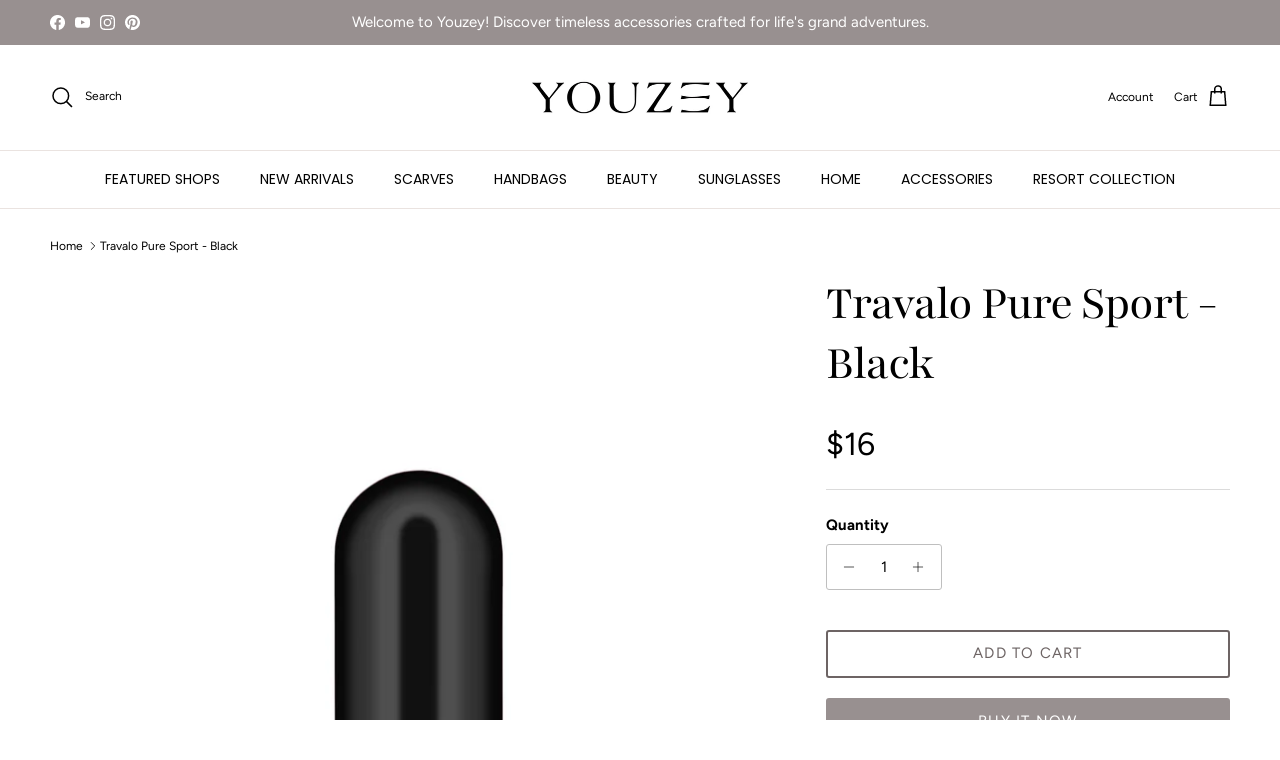

--- FILE ---
content_type: application/javascript; charset=utf-8
request_url: https://recommendations.loopclub.io/v2/storefront/template/?product_id=8255718654190&theme_id=154345930990&page=www.youzey.com%2Fproducts%2Ftravalo-pure-sport-black&r_type=product&r_id=8255718654190&page_type=product_page&currency=USD&shop=youzey.myshopify.com&theme_store_id=568&locale=en&screen=desktop&qs=%7B%7D&cbt=true&cbs=true&callback=jsonp_callback_53833
body_size: 165
content:
jsonp_callback_53833({"visit_id":"1769091336-441d61e3-d7e7-4d28-b7ef-b9742991ee25","widgets":[],"product":{},"shop":{"id":15924,"domain":"www.youzey.com","name":"youzey.myshopify.com","currency":"USD","currency_format":"${{amount_no_decimals_with_comma_separator}}","css":"","show_compare_at":true,"enabled_presentment_currencies":["USD"],"extra":{},"product_reviews_app":null,"swatch_app":null,"js":"","translations":{},"analytics_enabled":[],"pixel_enabled":false},"theme":{"css":""},"user_id":"1769091336-120d3cc2-f724-4462-b7bb-8b307269725c"});